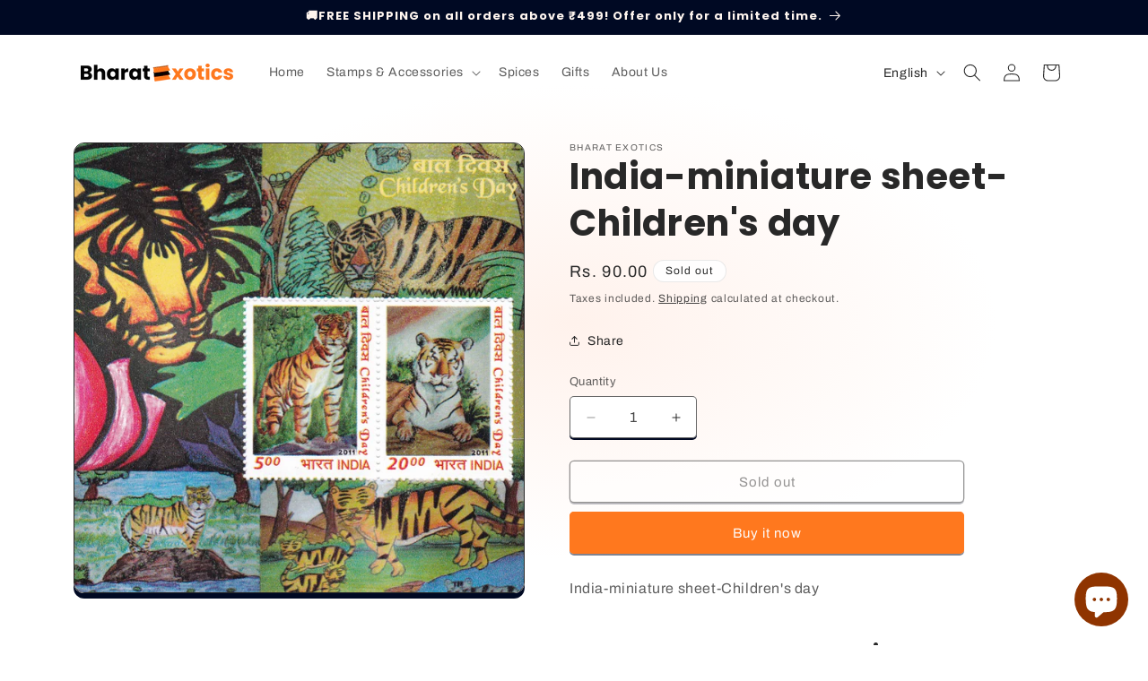

--- FILE ---
content_type: text/javascript; charset=utf-8
request_url: https://bharatexotics.com/products/india-miniature-sheet-childrens-day-2.js
body_size: 93
content:
{"id":4276218888274,"title":"India-miniature sheet-Children's day","handle":"india-miniature-sheet-childrens-day-2","description":"India-miniature sheet-Children's day","published_at":"2019-10-14T07:00:54-04:00","created_at":"2019-10-14T07:03:17-04:00","vendor":"Bharat Exotics","type":"","tags":["miniature"],"price":9000,"price_min":9000,"price_max":9000,"available":false,"price_varies":false,"compare_at_price":null,"compare_at_price_min":0,"compare_at_price_max":0,"compare_at_price_varies":false,"variants":[{"id":30746736951378,"title":"Default Title","option1":"Default Title","option2":null,"option3":null,"sku":"ms99q3","requires_shipping":true,"taxable":true,"featured_image":null,"available":false,"name":"India-miniature sheet-Children's day","public_title":null,"options":["Default Title"],"price":9000,"weight":50,"compare_at_price":null,"inventory_management":"shopify","barcode":"","requires_selling_plan":false,"selling_plan_allocations":[]}],"images":["\/\/cdn.shopify.com\/s\/files\/1\/0248\/7300\/9234\/products\/ms99q3.jpg?v=1571051007"],"featured_image":"\/\/cdn.shopify.com\/s\/files\/1\/0248\/7300\/9234\/products\/ms99q3.jpg?v=1571051007","options":[{"name":"Title","position":1,"values":["Default Title"]}],"url":"\/products\/india-miniature-sheet-childrens-day-2","media":[{"alt":null,"id":5326759264338,"position":1,"preview_image":{"aspect_ratio":1.0,"height":1156,"width":1156,"src":"https:\/\/cdn.shopify.com\/s\/files\/1\/0248\/7300\/9234\/products\/ms99q3.jpg?v=1571051007"},"aspect_ratio":1.0,"height":1156,"media_type":"image","src":"https:\/\/cdn.shopify.com\/s\/files\/1\/0248\/7300\/9234\/products\/ms99q3.jpg?v=1571051007","width":1156}],"requires_selling_plan":false,"selling_plan_groups":[]}